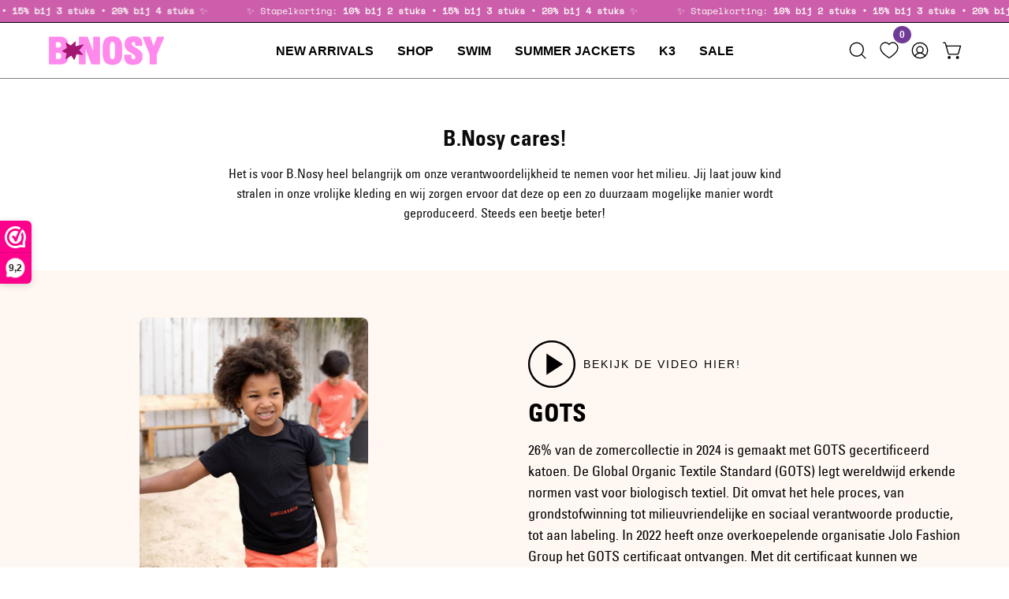

--- FILE ---
content_type: text/css
request_url: https://b-nosy.com/cdn/shop/t/16/assets/template-page.css?v=63630981363734996261767353241
body_size: -606
content:
.page-title{padding-bottom:25px}#four-oh-four{padding:50px 0}#four-oh-four h1{font-size:calc(4.5rem * var(--adjust-heading));text-align:center}#four-oh-four p{font-size:calc(1.5rem * var(--adjust-body))}
/*# sourceMappingURL=/cdn/shop/t/16/assets/template-page.css.map?v=63630981363734996261767353241 */


--- FILE ---
content_type: text/css
request_url: https://b-nosy.com/cdn/shop/t/16/assets/section-text.css?v=30945247549835977061767353225
body_size: 111
content:
.text-section{--text-gap: 16px;position:relative;background:var(--bg)}.text-section p:not(.text__heading){font-size:inherit}.text hr{margin-top:0}.text>*{margin-bottom:var(--text-gap)}.text>*:last-child{margin-bottom:0}.text__content{font-size:calc(1rem * var(--adjust-body))}.text__subheading{font-size:calc(.875rem * var(--adjust-body))}.text__subheading p,.text__heading p,.text__content p,.text__split p{margin:0}.text__content a,.text__split a,.text__heading a{text-decoration:underline;text-decoration-thickness:var(--BORDER-WIDTH)}.text__heading a{position:relative;display:inline-block;text-decoration:none!important}.text__heading a:before,.text__heading a:after{content:"";position:absolute;left:0;bottom:-.1rem;width:100%;height:var(--BORDER-WIDTH);display:block;background:var(--btn-text, var(--link));transition:none;pointer-events:none}.text__heading a:before{transform:scaleX(0);transform-origin:left}.text__heading a:after{transform-origin:right}.no-touch .text__heading a:hover{background:transparent;border:0}.no-touch .text__heading a:hover:before,.no-touch .text__heading a:hover:after{transition:transform 1.1s cubic-bezier(.19,1,.22,1);transform:scaleX(0)}.no-touch .text__heading a:hover:before{transform:scaleX(1);transition-delay:.25s}.text__heading [data-has-highlight]:before,.text__heading [data-has-highlight]:after,.text__heading .section__link:before,.text__heading .section__link:after{display:none}.text__heading:not(.text-highlight-wrapper) .text-reveal__cropper a:before,.text__heading:not(.text-highlight-wrapper) .text-reveal__cropper a:after{bottom:0}.text__split{display:grid;min-height:75px;gap:var(--text-gap);grid-template-columns:minmax(0,1fr);grid-template-areas:"text-left" "text-right"}@media only screen and (min-width: 480px){.text__split{grid-template-columns:repeat(2,minmax(0,1fr));grid-template-areas:"text-left text-right"}}.text__split-left{grid-area:text-left}.text__split-right{grid-area:text-right}.text__split-left,.text__split-right{font-size:calc(1rem * var(--adjust-body))}.text__image-wrapper,.text__button{display:flex;justify-content:center;align-items:center}@media only screen and (max-width: 479px){.text__button{width:100%}}.text__button:first-of-type{margin-right:var(--text-gap)}@media only screen and (max-width: 479px){.text__button:first-of-type{margin-right:0}}@media only screen and (max-width: 479px){.text__button:last-of-type{margin-top:var(--text-gap)}}.text__buttons-wrapper{display:flex;justify-content:center}@media only screen and (max-width: 479px){.text__buttons-wrapper{flex-direction:column}}.text__image{height:auto}.text__icon-wrapper{width:var(--icon-size);min-height:calc(1rem * var(--adjust-body) * var(--line-height));display:flex;align-items:center;justify-content:center;align-self:start;position:relative;color:var(--text)}.text__icon-wrapper .icon{display:block;width:var(--icon-size);height:var(--icon-size)}.text__icons-row-block{--icon-size: 25px;--line-height: 1.5625;display:grid;grid-template-columns:repeat(auto-fit,minmax(60px,1fr));column-gap:calc(var(--grid-gutter) * 2);align-items:center;border-radius:var(--radius);font-size:calc(1rem * var(--adjust-body));line-height:var(--line-height)}@media only screen and (max-width: 767px){.text__icons-row-block{display:flex;flex-wrap:wrap;justify-content:center;gap:0}}.text-left .text__buttons-wrapper,.text-left .text__button,.text-left .text__image-wrapper,.text-left .text__icon-wrapper{justify-content:flex-start}.text-right .text__buttons-wrapper,.text-right .text__button,.text-right .text__image-wrapper,.text-right .text__icon-wrapper{justify-content:flex-end}.body--rounded-corners .text__image{border-radius:var(--radius);overflow:hidden}
/*# sourceMappingURL=/cdn/shop/t/16/assets/section-text.css.map?v=30945247549835977061767353225 */


--- FILE ---
content_type: text/javascript
request_url: https://b-nosy.com/cdn/shop/t/16/assets/video-play.js?v=69116265871668064921767353196
body_size: -369
content:
!function(){"use strict";customElements.get("video-popup")||customElements.define("video-popup",class extends HTMLElement{constructor(){super(),this.a11y=window.theme.a11y,this.popupInitEventCallback=t=>this.popupInit(t)}connectedCallback(){this.querySelectorAll("[data-video-play]").forEach((t=>{this.playButton=t,this.playButton.addEventListener("click",this.popupInitEventCallback)}))}popupInit(t){if(this.playButton.hasAttribute("data-video-play")&&""!==this.playButton.getAttribute("data-video-play").trim()){t.preventDefault();const e=[{html:this.playButton.getAttribute("data-video-play")}],i={mainClass:"pswp--video"};this.a11y.state.trigger=this.playButton,new window.theme.LoadPhotoswipe(e,i)}}disconnectedCallback(){this.querySelectorAll("[data-video-play]").forEach((t=>{this.playButton=t,this.playButton.removeEventListener("click",this.popupInitEventCallback)}))}})}();
